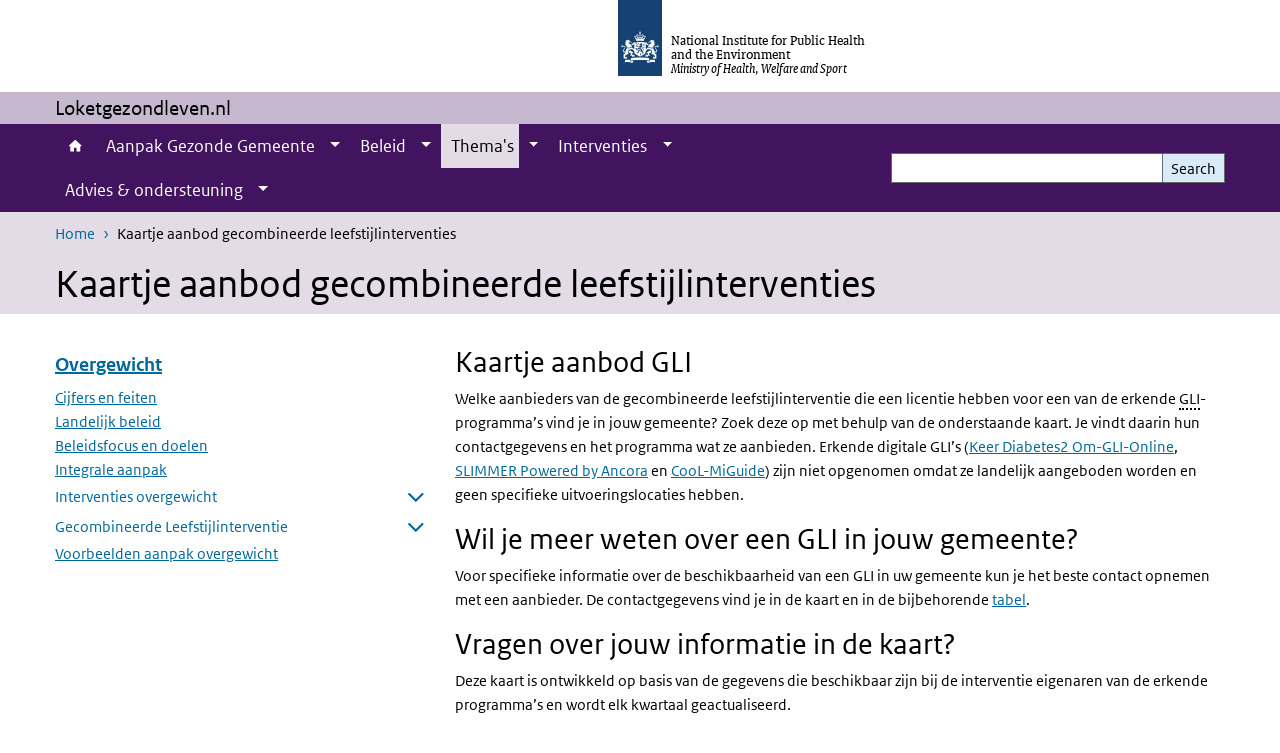

--- FILE ---
content_type: text/html; charset=UTF-8
request_url: https://www.loketgezondleven.nl/en/node/2481
body_size: 35382
content:
<!DOCTYPE html>
<html lang="en" dir="ltr">
  <head>
    <meta charset="utf-8" />
<link rel="apple-touch-icon" sizes="180x180" href="/themes/custom/sdv_theme/favicon_180x180.png" />
<meta name="twitter:card" content="summary" />
<meta name="twitter:site" content="@RIVM" />
<meta name="twitter:title" content="Kaartje aanbod gecombineerde leefstijlinterventies" />
<meta name="msapplication-tileimage" content="/themes/custom/sdv_theme/favicon.png" />
<meta name="MobileOptimized" content="width" />
<meta name="HandheldFriendly" content="true" />
<meta name="viewport" content="width=device-width, initial-scale=1.0" />
<meta http-equiv="x-ua-compatible" content="ie=edge" />
<link rel="icon" href="/themes/custom/sdv_theme/favicon.ico" type="image/vnd.microsoft.icon" />
<link rel="alternate" hreflang="nl" href="https://www.loketgezondleven.nl/gezondheidsthema/overgewicht/gecombineerde-leefstijlinterventie/kaartje-aanbod-GLI" />
<link rel="canonical" href="https://www.loketgezondleven.nl/gezondheidsthema/overgewicht/gecombineerde-leefstijlinterventie/kaartje-aanbod-GLI" />
<link rel="shortlink" href="https://www.loketgezondleven.nl/node/2481" />

    <title>Kaartje aanbod gecombineerde leefstijlinterventies | Drupal</title>
    <link rel="stylesheet" media="all" href="/sites/default/files/css/css_Ah3Erfj033-yrUdbgHWaXzVcl0XFKuxuE4AePkWa5OY.css?delta=0&amp;language=en&amp;theme=sdv_theme&amp;include=eJxFi1sKwzAMBC9k7CMFGYtYiRILrZy2t--Dlv4MzCxbxwiEky0u244-BQjZtNh0U058D5VzL82nkeavJiOn9fXq-C3_kudps6qgc0to13KQcZMYXt62ChIeCD5KJXC6hG8oH-ZjtKn8BF0WOws" />
<link rel="stylesheet" media="all" href="/sites/default/files/css/css_lpeZais92pgayVVwUDag6RJ68by1rAx5b2mZvB0NySU.css?delta=1&amp;language=en&amp;theme=sdv_theme&amp;include=eJxFi1sKwzAMBC9k7CMFGYtYiRILrZy2t--Dlv4MzCxbxwiEky0u244-BQjZtNh0U058D5VzL82nkeavJiOn9fXq-C3_kudps6qgc0to13KQcZMYXt62ChIeCD5KJXC6hG8oH-ZjtKn8BF0WOws" />
<link rel="stylesheet" media="print" href="/sites/default/files/css/css_CbOvfN2wR5yy2LxeNsgNIBrTfS77LZizaSCwl_XKJU4.css?delta=2&amp;language=en&amp;theme=sdv_theme&amp;include=eJxFi1sKwzAMBC9k7CMFGYtYiRILrZy2t--Dlv4MzCxbxwiEky0u244-BQjZtNh0U058D5VzL82nkeavJiOn9fXq-C3_kudps6qgc0to13KQcZMYXt62ChIeCD5KJXC6hG8oH-ZjtKn8BF0WOws" />

    <script src="/themes/custom/bootstrap_rijkshuisstijl/js/jquery.min.js?v=3.7.1"></script>

  </head>
  <body>
  <a id="back-to-top-focus" tabindex="-1"></a>
  <nav id="skipnav" class="skipnav list-group">
    <a href="#main-title" class="sr-only sr-only-focusable list-group-item-info">Skip to main content</a>
    <a href="#navbar-main" class="sr-only sr-only-focusable list-group-item-info">Skip to main navigation</a>
  </nav>
    <script type="text/javascript">
// <![CDATA[
(function(window, document, dataLayerName, id) {
window[dataLayerName]=window[dataLayerName]||[],window[dataLayerName].push({start:(new Date).getTime(),event:"stg.start"});var scripts=document.getElementsByTagName('script')[0],tags=document.createElement('script');
function stgCreateCookie(a,b,c){var d="";if(c){var e=new Date;e.setTime(e.getTime()+24*c*60*60*1e3),d="; expires="+e.toUTCString();f=""}document.cookie=a+"="+b+d+f+"; path=/"}
var isStgDebug=(window.location.href.match("stg_debug")||document.cookie.match("stg_debug"))&&!window.location.href.match("stg_disable_debug");stgCreateCookie("stg_debug",isStgDebug?1:"",isStgDebug?14:-1);
var qP=[];dataLayerName!=="dataLayer"&&qP.push("data_layer_name="+dataLayerName);isStgDebug&&qP.push("stg_debug");var qPString=qP.length>0?("?"+qP.join("&")):"";
tags.async=!0,tags.src="https://statistiek.rijksoverheid.nl/containers/"+id+".js"+qPString,scripts.parentNode.insertBefore(tags,scripts);
!function(a,n,i){a[n]=a[n]||{};for(var c=0;c<i.length;c++)!function(i){a[n][i]=a[n][i]||{},a[n][i].api=a[n][i].api||function(){var a=[].slice.call(arguments,0);"string"==typeof a[0]&&window[dataLayerName].push({event:n+"."+i+":"+a[0],parameters:[].slice.call(arguments,1)})}}(i[c])}(window,"ppms",["tm","cm"])
})(window, document, 'dataLayer', 'ecda4ae8-1b84-4c79-80c0-992372434c07');
// ]]>
</script><noscript><iframe src="https://statistiek.rijksoverheid.nl/containers/ecda4ae8-1b84-4c79-80c0-992372434c07/noscript.html" title="Piwik PRO embed snippet" height="0" width="0" style="display:none;visibility:hidden" aria-hidden="true"></iframe></noscript>
      <div class="dialog-off-canvas-main-canvas" data-off-canvas-main-canvas>
    

<div class="layout-container">

  
          

<header id="header" class="header   ">
  <div class="logo">
          <a href="/en">        <img src="/themes/custom/sdv_theme/logo.svg" width="44" height="77" alt="Rijksoverheid logo | to homepage of Drupal" class="logo-image" />
      </a>        <span class="wordmark">
      <span class="sender ">National Institute for Public Health and the Environment</span>
      <span class="secondary-sender ">Ministry of Health, Welfare and Sport</span>
    </span>
  </div>
  </header>
  
  <div class="navbar-topnav">
    <div class="container">
      <div class="topnavwrapper">
        
        
      </div>
    </div>
  </div>

                    <div class="navbar-titlebar">
          <div class="container">
            Loketgezondleven.nl 
          </div>
        </div>
      
      <div class="parentnav">
        <div class="navspan">
          <nav class="navbar-nav navbar-expand-lg navbar-full navbar-branded navbar-border affix-top" id="navbar-main">
            <div class="container">

              <div class="buttons">
                <button class="navbar-toggler icon-menu" id="menuButton" type="button" data-toggle="collapse" data-target="#navbarResponsive" aria-controls="navbarResponsive" aria-expanded="false">Menu
                </button>

                                <div class="collapse d-lg-flex clearfix" id="navbarResponsive">
                                

                          <ul class="navbar-nav use-dropdown">
        
                    <li class="nav-item">
                                                <a href="/en/loket-gezond-leven" class="icon-home nav-item nav-link" data-drupal-visually-hidden-label="1" data-drupal-link-system-path="node/1">Home</a>
            </li>
                <li class="nav-item expanded dropdown">
                      
        <a href="https://www.loketgezondleven.nl/aanpak-gezonde-gemeente" class="nav-link dropdown--toggle">Aanpak Gezonde Gemeente</a>

                              <button class="btn dropdown-toggle dropdown-toggle-split showsubnav-button" data-target="#" data-toggle="dropdown" aria-haspopup="true" aria-expanded="false" aria-label="Show submenu">
            <span class="d-none">Aanpak Gezonde Gemeente</span>
          </button>
                                      <ul class="dropdown-menu">
                      <li>
          <a href="/en/node/11761" class="dropdown-item">Werk planmatig</a>
        </li>
                      <li>
          <a href="/en/node/11701" class="dropdown-item">Zet in op 4 pijlers</a>
        </li>
                      <li>
          <a href="/en/node/11691" class="dropdown-item">Werk samen</a>
        </li>
                      <li>
          <a href="/en/node/11791" class="dropdown-item">Betrek inwoners</a>
        </li>
                      <li>
          <a href="/en/node/11681" class="dropdown-item">Instrumenten</a>
        </li>
          </ul>
  
                              </li>
                <li class="nav-item expanded dropdown">
                      
        <a href="https://www.loketgezondleven.nl/beleid" class="nav-link dropdown--toggle">Beleid</a>

                              <button class="btn dropdown-toggle dropdown-toggle-split showsubnav-button" data-target="#" data-toggle="dropdown" aria-haspopup="true" aria-expanded="false" aria-label="Show submenu">
            <span class="d-none">Beleid</span>
          </button>
                                      <ul class="dropdown-menu">
                      <li>
          <a href="https://www.loketgezondleven.nl/aanpak-gezonde-gemeente/landelijk-beleid-en-programmas/gala-spuk" class="dropdown-item">GALA, Sportakkoord II en brede SPUK</a>
        </li>
                      <li>
          <a href="/en/node/10061" class="dropdown-item">Wat is preventie?</a>
        </li>
                      <li>
          <a href="/en/node/10031" class="dropdown-item">Wettelijke kaders</a>
        </li>
          </ul>
  
                              </li>
                <li class="nav-item expanded dropdown active">
                      
        <a href="https://www.loketgezondleven.nl/gezondheidsthema" class="nav-link dropdown--toggle">Thema&#039;s</a>

                              <button class="btn dropdown-toggle dropdown-toggle-split showsubnav-button" data-target="#" data-toggle="dropdown" aria-haspopup="true" aria-expanded="false" aria-label="Show submenu">
            <span class="d-none">Thema&#039;s</span>
          </button>
                                      <ul class="dropdown-menu">
                      <li>
          <a href="/en/node/10131" class="dropdown-item">Alcohol</a>
        </li>
                      <li>
          <a href="/en/node/10121" class="dropdown-item">Armoede, schulden en gezondheid</a>
        </li>
                      <li>
          <a href="/en/node/10151" class="dropdown-item">Drugs</a>
        </li>
                      <li>
          <a href="/en/node/10111" class="dropdown-item">Gezond en vitaal ouder worden</a>
        </li>
                      <li>
          <a href="/en/node/10271" class="dropdown-item">Gezond gedrag</a>
        </li>
                      <li>
          <a href="/en/node/10101" class="dropdown-item">Gezonde jeugd</a>
        </li>
                      <li>
          <a href="/en/node/11371" class="dropdown-item">Gezonde leefomgeving</a>
        </li>
                      <li>
          <a href="/en/node/10821" class="dropdown-item">Gezondheidsverschillen</a>
        </li>
                      <li>
          <a href="/en/node/10971" class="dropdown-item">Mentale gezondheid</a>
        </li>
                      <li class="active">
          <a href="/en/node/12141" class="dropdown-item">Overgewicht</a>
        </li>
                      <li>
          <a href="/en/node/10251" class="dropdown-item">Roken</a>
        </li>
                      <li>
          <a href="/en/node/10291" class="dropdown-item">Seksuele gezondheid</a>
        </li>
                      <li>
          <a href="/en/node/10241" class="dropdown-item">Sport en bewegen</a>
        </li>
                      <li>
          <a href="/en/node/11481" class="dropdown-item">Valpreventie</a>
        </li>
          </ul>
  
                              </li>
                <li class="nav-item expanded dropdown">
                      
        <a href="https://www.loketgezondleven.nl/leefstijlinterventies" class="nav-link dropdown--toggle">Interventies</a>

                              <button class="btn dropdown-toggle dropdown-toggle-split showsubnav-button" data-target="#" data-toggle="dropdown" aria-haspopup="true" aria-expanded="false" aria-label="Show submenu">
            <span class="d-none">Interventies</span>
          </button>
                                      <ul class="dropdown-menu">
                      <li>
          <a href="/en/node/4261" class="dropdown-item">Interventies zoeken</a>
        </li>
                      <li>
          <a href="/en/node/1921" class="dropdown-item">Erkende interventies</a>
        </li>
                      <li>
          <a href="/en/node/2581" class="dropdown-item">Werkzame elementen</a>
        </li>
          </ul>
  
                              </li>
                <li class="nav-item expanded dropdown">
                      
        <a href="https://www.loketgezondleven.nl/advies-ondersteuning" class="nav-link dropdown--toggle">Advies &amp; ondersteuning</a>

                              <button class="btn dropdown-toggle dropdown-toggle-split showsubnav-button" data-target="#" data-toggle="dropdown" aria-haspopup="true" aria-expanded="false" aria-label="Show submenu">
            <span class="d-none">Advies &amp; ondersteuning</span>
          </button>
                                      <ul class="dropdown-menu">
                      <li>
          <a href="/en/node/10371" class="dropdown-item">Bijeenkomsten en workshops</a>
        </li>
                      <li>
          <a href="/en/node/8971" class="dropdown-item">Advies en ondersteuning interventie-eigenaren</a>
        </li>
                      <li>
          <a href="/en/node/9471" class="dropdown-item">Contact</a>
        </li>
          </ul>
  
                              </li>
        </ul>
  



  

  

                  
                </div>
                
                                <button class="navbar-toggler navbar-toggler-right auto-sm icon-zoek collapsed" id="searchButton" type="button" data-toggle="collapse" data-target="#searchformResponsive" aria-controls="searchformResponsive" aria-expanded="false"><span class="sr-only">Search form</span>
                </button>
                
                <div class="collapse d-lg-flex clearfix" id="searchformResponsive">
                                      <div class="nav-search">
            <form action="/en/search" method="get" id="views-exposed-form-zoekresultaten-page-search-dummy" accept-charset="UTF-8" novalidate>
  <div class="form-inline">
  
<div class="js-form-item js-form-type-search form-type-search js-form-item-search form-item-search">
      <label for="edit-search">Search</label>
        <div class="search-wrapper">
  <input data-drupal-selector="edit-search" type="search" id="edit-search" name="search" value="" size="30" maxlength="128" class="form-search form-control">
</div>

        </div>
<div data-drupal-selector="edit-actions" class="form-actions js-form-wrapper form-group" id="edit-actions">
<button data-drupal-selector="edit-submit-zoekresultaten" type="submit" id="edit-submit-zoekresultaten" class="button js-form-submit form-submit btn btn-primary">Search</button>
</div>

</div>

</form>

  
  </div>

                                  </div>

              </div>

            </div>
          </nav>
        </div>

    
                <nav  class="navbar-nav navbar-branded-light affix-top">
        <div class="container">
                                  <ul class="breadcrumb ">
      <li class="breadcrumb-item">
              <a href="/en">Home</a>
          </li>
      <li class="breadcrumb-item">
              Kaartje aanbod gecombineerde leefstijlinterventies
          </li>
  </ul>

  
  
        
                   <a id="main-title" tabindex="-1"></a>                                              <h1>Kaartje aanbod gecombineerde leefstijlinterventies</h1>
                  
        
        </div>
      </nav>
      
      
        <div data-drupal-messages-fallback class="hidden"></div>

  

  

  <main role="main">

  <div class="layout-local">
          
  
  </div>

  <div class="layout-content" id="top">
          <div class="views-element-container" id="block-views-block-back-to-top-block-link">
  
    
      <div><div class="view view-back-to-top view-id-back_to_top view-display-id-block_link js-view-dom-id-e555ca507a15d5c36deed5d41e9f0c6ad3a228aa7576d5ab37b6ff94c6f9b25d">
  
    
      
  
    
  <div class="view-more">
    </div>

    </div>
</div>

  </div>
      


  
  
  

<article lang="nl" class="sdv-landingspagina full">

      
  
  <div class="container">

    <div class="row justify-content-end sdv-onderwerp-tabmenu">
      <div class="col-lg-8">
        
<div id="block-tabblock">
  
    
      
  </div>

      </div>
    </div>

    <div class="row">

      <div class="col-lg-12">

        <div class="row">
                    <div class="col-12">
            <button class="btn btn-primary icon-angle-down d-lg-none onderwerpmenubutton" id="onderwerpmenu-toggler" aria-controls="desktop-sidebar" aria-expanded="false">Pages in this topic</button>
          </div>
                              <aside class="col-lg-4 desktop-sidebar" id="desktop-sidebar" role="complementary">
            

<nav id="skipnav-onderwerp" class="skipnav full-width list-group skipnav-onderwerp">
  <a href="#main-content" class="sr-only sr-only-focusable list-group-item-info">Skip menu  </a>
</nav>
<nav  class="onderwerpmenu">
  <div class="onderwerpmenu-titlebox">
    <h2>
      <span class="onderwerpmenu-titlebox__title"></span>
    </h2>
  </div>
  <ul class="list-group simple menu">
      <li  class="list-group-item">
  <a href="/gezondheidsthema/overgewicht/werk-planmatig-aan-terugdringen-van-overgewicht/cijfers-en-feiten-overgewicht" class="navigation-link">Cijfers en feiten</a>

</li>

  <li  class="list-group-item">
  <a href="/gezondheidsthema/overgewicht/landelijke-kaders-overgewicht" class="navigation-link">Landelijk beleid</a>

</li>

  <li  class="list-group-item">
  <a href="/gezondheidsthema/overgewicht/werk-planmatig-aan-terugdringen-van-overgewicht/doelstellingen-voor-preventie-van-overgewicht" class="navigation-link">Beleidsfocus en doelen</a>

</li>

  <li  class="list-group-item">
  <a href="/gezondheidsthema/overgewicht/zet-in-op-vier-pijlers" class="navigation-link">Integrale aanpak</a>

</li>

  <li  class="list-group-item">
  <a href="/gezondheidsthema/overgewicht/interventies-overgewicht" class="navigation-link">Interventies overgewicht</a>
<ul class="list-group simple menu submenu">
  <li  class="list-group-item">
    <a href="/en/node/10921" class="navigation-link">Voel je goed!</a>

</li>

</ul>

</li>

  <li  class="bg-brand-light list-group-item">
  <a href="/en/node/2471" class="navigation-link">Gecombineerde Leefstijlinterventie</a>
<ul class="list-group simple menu submenu">
  <li  class="bg-brand-light list-group-item">
    <a href="/gezondheidsthema/overgewicht/gecombineerde-leefstijlinterventie/kaartje-aanbod-GLI" class="navigation-link">Kaartje aanbod gecombineerde leefstijlinterventies</a>
<ul class="list-group simple menu subsubmenu">
  <li  class="list-group-item">
    <a href="/gezondheidsthema/overgewicht/gecombineerde-leefstijlinterventie/erkende-gli-basisverzekering/tabel-gli-aanbieders" class="navigation-link">Tabel aanbieders gecombineerde leefstijlinterventie</a>

</li>

</ul>

</li>

  <li  class="list-group-item">
    <a href="/gezondheidsthema/overgewicht/gecombineerde-leefstijlinterventie/veelgestelde-vragen-gecombineerde-leefstijlinterventie" class="navigation-link">Veelgestelde vragen gecombineerde leefstijlinterventie</a>

</li>

</ul>

</li>

  <li  class="list-group-item">
  <a href="/gezondheidsthema/overgewicht/voorbeelden" class="navigation-link">Voorbeelden aanpak overgewicht</a>

</li>


  </ul>
</nav>

          </aside>
          
          <div class="col-lg-8">
            <a id="main-content" tabindex="-1"></a>
            
            

            
                          



  
  


  <div class="par content-block-wrapper">


<div class="container container-spacer-sm content nobg clearfix" data-color="">
    
                  <h2 class="content-block-title icons-txt par-title ">Kaartje aanbod GLI</h2>
          
                <p>Welke aanbieders van de gecombineerde leefstijlinterventie die een licentie hebben voor een van de erkende&nbsp;<span class="position-relative custom-tooltip abbreviation"><span class="custom-tooltip-trigger">GLI</span><span class="tooltip-container d-none d-md-block hide-tooltip"> Gecombineerde Leefstijlinterventie
</span><span class="tooltip-arrow d-none d-md-block hide-tooltip"></span><span class="invisible-tooltip-container hide-tooltip"></span></span><span class="abbr-tip"> (Gecombineerde Leefstijlinterventie
)</span>-programma’s vind je in jouw gemeente? Zoek deze op met behulp van de onderstaande kaart. Je vindt daarin hun contactgegevens en het programma wat ze aanbieden. Erkende digitale GLI’s (<a href="https://www.loketgezondleven.nl/interventies-zoeken-overzicht?atabase=eyJzZWFyY2giOiJLZWVyIERpYWJldGVzMiBvbSIsIml0ZW0iOiI5Y2QzYWMzNS04NDc2LTRjNDctYWViNS0xYWM0MmZmMDVmZjcifQ==">Keer Diabetes2 Om-GLI-Online</a>, <a href="https://www.loketgezondleven.nl/interventies-zoeken-overzicht?atabase=eyJzZWFyY2hfcXVlcnkiOiJTTElNTUVSIiwiaXRlbV9pZCI6IjljZDNkYzZhLWUwNWQtNDc5Ny05ZGU2LTBiZWFhNGE5NGMzNCJ9">SLIMMER Powered by Ancora</a> en <a href="https://www.loketgezondleven.nl/interventies-zoeken-overzicht?atabase=eyJzZWFyY2hfcXVlcnkiOiJNaUd1aWRlIiwiaXRlbV9pZCI6IjljZDNkNmZlLWYzMGQtNDM5ZS1hODNiLWE2YjJlM2JmYmUxYSJ9">CooL-MiGuide</a>) zijn niet opgenomen omdat ze landelijk aangeboden worden en geen specifieke uitvoeringslocaties hebben.</p><h2>Wil je meer weten over een GLI in jouw gemeente?</h2><p>Voor specifieke informatie over de beschikbaarheid van een GLI in uw gemeente kun je het beste contact opnemen met een aanbieder. De contactgegevens vind je in de kaart en in de bijbehorende <a href="/node/9781">tabel</a>.&nbsp;</p><h2>Vragen over jouw informatie in de kaart?</h2><p>Deze kaart is ontwikkeld op basis van de gegevens die beschikbaar zijn bij de interventie eigenaren van de erkende programma’s en wordt elk kwartaal geactualiseerd.</p><p>Bekijk onze <a href="/node/10441">veelgestelde vragen</a> pagina. Mogelijk vind je daar het antwoord op uw vraag. Neem contact op met <a href="mailto:gezondleven@rivm.nl">gezondleven@rivm.nl</a> als dat niet het geval is.<br>Elk kwartaal is er een nieuwe update van de kaart en tabel. Peildatum is december 2025.</p><h2>Disclaimer</h2><p><em><span>Aan het kaartje kunnen geen rechten worden ontleend. &nbsp;Uitvoerders die een licentie hebben aangeschaft na de peildatum van deze kaart worden pas bij een volgende update zichtbaar. Ook uitvoerders met een licentie die geen nieuwe groepen meer starten worden, indien gewenst, niet gepubliceerd op deze kaart.</span></em></p>


          
      </div>
</div>
<div class="paragraph paragraph--type--par-map paragraph--view-mode--default">
  
            <div class="field field--name-field-map field--type-entity-reference field--label-hidden field__item"><h2>
            <div class="field field--name-name field--type-string field--label-hidden field__item">Aanbod gecombineerde leefstijlinterventies</div>
      </h2>

  <p></p>


<div class="gis_ia_base" id="gis_ia_base_11">
  <div class="gis_ia_filters" id="gis_ia_filters_11"></div>
  <div class="gis_ia_map_holder">
    <div id="gis_ia_map_11" class="ia_map" parms="dataversie=0,fl=0,b=01000,l=1101100,o=000,p=1,pz=5,z=1,e=1,f=1,l1=1,sb=0,c=0,ts=0,i=2000,m=,w1=0,w2=1,tl=0,fs=[base64],pw=14,tmp=0,ld=[base64]|" dwnld="/data/www/html/loketgezondleven.nl/web/modules/custom/sdv_mapeditor"></div>
  </div>
</div>
</div>
      
</div>




  
  


  <div class="par content-block-wrapper">


<div class="container container-spacer-sm content nobg clearfix" data-color="">
    
                            
                <p><span>Bron:&nbsp;</span><a href="https://www.loketgezondleven.nl/interventies-zoeken-overzicht?atabase=eyJzZWFyY2giOiJDb29MIiwiaXRlbSI6IjljY2RkMTU2LTM5YTgtNDFkNC05ZmM0LTQzYTFiMDljNmIwYSJ9"><span> </span></a><a href="https://www.loketgezondleven.nl/interventies-zoeken#/InterventionDetails/1800053"><span>CooL</span></a><span>; </span><a href="https://www.loketgezondleven.nl/interventies-zoeken-overzicht?atabase=eyJzZWFyY2giOiJTTElNTUVSIiwiaXRlbSI6IjljY2RjMzllLTE0MjgtNDAxMi04YTJjLTY1NGYyZDc4YTdhZiJ9"><span>SLIMMER</span></a><span>; </span><a href="https://www.loketgezondleven.nl/interventies-zoeken-overzicht?atabase=eyJzZWFyY2giOiJkZSBiZXdlZWdrdXVyIiwiaXRlbSI6IjljY2RjYTIxLWU2NzEtNDA3ZS1hM2UyLTFjM2Q4MWZiNzcyZSJ9"><span>BeweegKuurGLI</span></a><span>; </span><a href="https://www.loketgezondleven.nl/interventies-zoeken-overzicht?atabase=eyJzZWFyY2giOiJTYW1lbiBzcG9ydGllZiBpbiBiZXdlZ2luZyIsIml0ZW0iOiI5Y2RkNWExMS1kYmZjLTQyYmYtOWQzZi1jNDY3ZWQ0NjI0Y2EifQ=="><span>Samen Sportief in Beweging</span></a><span>;&nbsp;</span><a href="https://www.loketgezondleven.nl/interventies-zoeken-overzicht?atabase=eyJzZWFyY2giOiJYLUZpdHR0IEdMSSIsIml0ZW0iOiI5Y2QzYTc5Yy02ODFhLTRjZDUtOTk2Mi1hMTM4NWExZjdhMmQifQ==">X-Fittt GLI</a>; <a href="https://www.loketgezondleven.nl/interventies-zoeken-overzicht?atabase=eyJzZWFyY2giOiJLZWVyIERpYWJldGVzMiBPbSIsIml0ZW0iOiI5Y2NkY2NkMC04MWJjLTRkNjUtOGUxZi03Y2VlNzgwY2MzNTYifQ==" target="_blank">Keer Diabetes2 Om</a><span>&nbsp;(versie december 2025)</span></p><p>&nbsp;</p>


          
      </div>
</div>

            
                          <div class="comments">
                
              </div>
            
            
          </div>

        </div>
      </div>
          </div>
  </div>
</article>



  <div id="block-deeldezepagina" class="sharing-wrapper">
  <div class="container container-spacer-sm">
          <div class="row">
      <div class="col-sm-12">
        <h2>Share this page</h2>
      </div>
    </div>
          <hr>
          <div class="row">
  <div class="col-sm-12">
    <ul class="common">
            <li>
        <a href="https://www.facebook.com/sharer.php?u=https%3A//www.loketgezondleven.nl/en/node/2481" class="icon icon-facebook facebook" title="Share this page by Facebook"><span>Facebook</span></a>
      </li>
                  <li>
        <a href="https://x.com/intent/post?url=https%3A//www.loketgezondleven.nl/en/node/2481" class="icon icon-x-twitter twitter" title="Share this page by X"><span>X</span></a>
      </li>
                  <li>
        <a href="https://www.linkedin.com/sharing/share-offsite/?url=https%3A//www.loketgezondleven.nl/en/node/2481&amp;mini=true" class="icon icon-linked-in linkedin" title="Share this page by LinkedIn"><span>LinkedIn</span></a>
      </li>
                  <li>
        <a href="https://wa.me/send?text=https%3A//www.loketgezondleven.nl/en/node/2481" data-action="share/whatsapp/share" class="icon icon-whatsapp whatsapp" target="_blank" title="Share this page by WhatsApp"><span>WhatsApp</span></a>
      </li>
                  <li>
        <a href="mailto:?body=https%3A//www.loketgezondleven.nl/en/node/2481" class="icon icon-email email" title="Share this page by Email"><span>Email</span></a>
      </li>
          </ul>
  </div>
</div>

      </div>
</div>

  
  </div>

</main>

      <footer class="footer bg-brand">
  <div class="container">
    <div class="row">
      
                    <div class="col-sm-3">
<div aria-labelledby="block-voet-menu" id="block-voet" class="block block-menu navigation menu--footer">
      
  <h2 id="block-voet-menu">About us</h2>
  

        
              <ul class="navbar-nav">
                    <li class="nav-item">
                                        <a href="/over-ons/programmas"  class="nav-link">Afdeling Gezond Leven</a>
              </li>
                <li class="nav-item">
                                        <a href="/en/node/11831"  class="nav-link">Partners</a>
              </li>
                <li class="nav-item">
                                        <a href="/en/node/1741"  class="nav-link">Nieuwsbrief</a>
              </li>
                <li class="nav-item">
                                        <a href="/en/node/11991"  class="nav-link">Panel Gezonde Gemeente</a>
              </li>
                <li class="nav-item">
                                        <a href="/en/node/1761"  class="nav-link">Vacatures en stages</a>
              </li>
        </ul>
  


  </div>
</div>
<div class="col-sm-3">
<div aria-labelledby="block-footer2-menu" id="block-footer2" class="block block-menu navigation menu--footer-2">
      
  <h2 id="block-footer2-menu">Contact</h2>
  

        
              <ul class="navbar-nav">
                    <li class="nav-item">
                                        <a href="/en/node/9471"  class="nav-link">Contact</a>
              </li>
                <li class="nav-item">
                                        <a href="https://www.linkedin.com/company/28647194/admin/"  class="nav-link">Volg ons op LinkedIn​​</a>
              </li>
        </ul>
  


  </div>
</div>
<div class="col-sm-3">
<div aria-labelledby="block-footer3-menu" id="block-footer3" class="block block-menu navigation menu--footer-3">
      
  <h2 id="block-footer3-menu">Related websites</h2>
  

        
              <ul class="navbar-nav">
                    <li class="nav-item">
                                        <a href="https://www.gezondeschool.nl"  class="nav-link">Gezondeschool.nl</a>
              </li>
                <li class="nav-item">
                                        <a href="https://www.gezondekinderopvang.nl"  class="nav-link">Gezondekinderopvang.nl</a>
              </li>
                <li class="nav-item">
                                        <a href="https://www.rivm.nl"  class="nav-link">RIVM.nl</a>
              </li>
                <li class="nav-item">
                                        <a href="https://www.vzinfo.nl"  class="nav-link">VZinfo.nl</a>
              </li>
        </ul>
  


  </div>
</div>
<div class="col-sm-3">
<div aria-labelledby="block-footer4-menu" id="block-footer4" class="block block-menu navigation menu--footer-4">
      
  <h2 id="block-footer4-menu">About this site</h2>
  

        
              <ul class="navbar-nav">
                    <li class="nav-item">
                                        <a href="/en/node/10511"  class="nav-link">Copyright</a>
              </li>
                <li class="nav-item">
                                        <a href="/en/node/499"  class="nav-link">Cookies</a>
              </li>
                <li class="nav-item">
                                        <a href="/en/node/9871"  class="nav-link">Privacy</a>
              </li>
                <li class="nav-item">
                                        <a href="/en/node/10491"  class="nav-link">Toegankelijkheid</a>
              </li>
                <li class="nav-item">
                                        <a href="/en/node/502"  class="nav-link">Archief</a>
              </li>
                <li class="nav-item">
                                        <a href="https://www.loketgezondleven.nl/en/topics/centre-for-healthy-living"  class="nav-link">English</a>
              </li>
        </ul>
  


  </div>
</div>

  
          </div>
  </div>
</footer>
  
    </div>   
</div>
  </div>

    
    <script type="application/json" data-drupal-selector="drupal-settings-json">{"path":{"baseUrl":"\/","pathPrefix":"en\/","currentPath":"node\/2481","currentPathIsAdmin":false,"isFront":false,"currentLanguage":"en"},"pluralDelimiter":"\u0003","suppressDeprecationErrors":true,"ajaxPageState":{"libraries":"[base64]","theme":"sdv_theme","theme_token":null},"ajaxTrustedUrl":{"\/en\/search":true},"sdv_ckeditor":{"headings":[{"model":"htmlDivBgBrandLightest","view":{"name":"div","classes":"bg-brand-lightest blockPadding"},"priority":"normal"},{"model":"spanCTA","view":{"name":"span","classes":"cta-button"},"priority":"low"},{"model":"spanCTAAlternative","view":{"name":"span","classes":"cta-button cta-button-alt"},"priority":"high"},{"model":"spanCTAAlternative2","view":{"name":"span","classes":"cta-button cta-button-alt-2"},"priority":"high"},{"model":"htmlPre","view":{"name":"pre","classes":""},"priority":"normal"},{"model":"spanAlignCenter","view":{"name":"span","classes":"text-align-center w100"},"priority":"normal"},{"model":"spanAlignRight","view":{"name":"span","classes":"text-align-right w100"},"priority":"normal"}]},"mopinion":{"id":"dcxRY5ImoFU8eHGkc8zeA7gvfo6cQePKsxeA9ppu"},"splunkRum":{"enabled":true,"realm":"eu0","accessToken":"yzJiuhjZ3aU0pZza0xq-aA","applicationName":"rivmweb","deploymentEnvironment":"rivmweb-acc"},"data":{"extlink":{"extTarget":false,"extTargetAppendNewWindowLabel":"(opens in a new window)","extTargetNoOverride":false,"extNofollow":false,"extTitleNoOverride":false,"extNoreferrer":false,"extFollowNoOverride":false,"extClass":"ext","extLabel":"(link is external)","extImgClass":false,"extSubdomains":false,"extExclude":"(test\\.sdv\\.rivm\\.nl)|(sdv\\.docker\\.localhost)|(rivmweb\\.lndo\\.site)","extInclude":"mailing\\?cid=[0-9]+\\\u0026mid=[0-9]+","extCssExclude":"","extCssInclude":"","extCssExplicit":"","extAlert":false,"extAlertText":"This link will take you to an external web site. We are not responsible for their content.","extHideIcons":false,"mailtoClass":"0","telClass":"tel","mailtoLabel":"(link sends email)","telLabel":"(link is a phone number)","extUseFontAwesome":true,"extIconPlacement":"append","extPreventOrphan":false,"extFaLinkClasses":"ext","extFaMailtoClasses":"fa fa-envelope-o","extAdditionalLinkClasses":"","extAdditionalMailtoClasses":"","extAdditionalTelClasses":"","extFaTelClasses":"fa fa-phone","whitelistedDomains":[],"extExcludeNoreferrer":""}},"navbar":{"title":"Overgewicht","link":"\/en\/node\/12141"},"user":{"uid":0,"permissionsHash":"2243cf8728aab09b3f35078667e96b0e660b85cda5e0a9b9d478ff2e71edd4bf"}}</script>
<script src="/sites/default/files/js/js_cANg01_E4TOMkBisSj9HcwNq9dMkCOtPqllvwFPTI48.js?scope=footer&amp;delta=0&amp;language=en&amp;theme=sdv_theme&amp;include=eJw1idkNwyAMQBdC9UgIAkodDLZ8VB2_F_17R2V2cy2SFa9h90Azx4vgJK6FUn864RrQNKTQbWuy9sgV64He8xHmPGHrd80ivaGzwsdOtF9lwYW84A_JhGKNrDFh47v7C1eGO4M"></script>
<script src="https://cdn.signalfx.com/o11y-gdi-rum/latest/splunk-otel-web.js "></script>
<script src="/sites/default/files/js/js_-goPc4wQGXuD7NQGmGxxQGKeTqT7cA2jAEsLfYqW06w.js?scope=footer&amp;delta=2&amp;language=en&amp;theme=sdv_theme&amp;include=eJw1idkNwyAMQBdC9UgIAkodDLZ8VB2_F_17R2V2cy2SFa9h90Azx4vgJK6FUn864RrQNKTQbWuy9sgV64He8xHmPGHrd80ivaGzwsdOtF9lwYW84A_JhGKNrDFh47v7C1eGO4M"></script>

  </body>
</html>


--- FILE ---
content_type: text/css
request_url: https://www.loketgezondleven.nl/sites/default/files/css/css_Ah3Erfj033-yrUdbgHWaXzVcl0XFKuxuE4AePkWa5OY.css?delta=0&language=en&theme=sdv_theme&include=eJxFi1sKwzAMBC9k7CMFGYtYiRILrZy2t--Dlv4MzCxbxwiEky0u244-BQjZtNh0U058D5VzL82nkeavJiOn9fXq-C3_kudps6qgc0to13KQcZMYXt62ChIeCD5KJXC6hG8oH-ZjtKn8BF0WOws
body_size: 43531
content:
/* @license GPL-2.0-or-later https://www.drupal.org/licensing/faq */
.ol-box{box-sizing:border-box;border-radius:2px;border:2px solid #00f}.ol-mouse-position{top:8px;right:8px;position:absolute}.ol-scale-line{background:rgba(0,60,136,.3);border-radius:4px;bottom:8px;left:8px;padding:2px;position:absolute}.ol-scale-line-inner{border:1px solid #eee;border-top:none;color:#eee;font-size:10px;text-align:center;margin:1px;will-change:contents,width}.ol-overlay-container{will-change:left,right,top,bottom}.ol-unsupported{display:none}.ol-unselectable,.ol-viewport{-webkit-touch-callout:none;-webkit-user-select:none;-moz-user-select:none;-ms-user-select:none;user-select:none;-webkit-tap-highlight-color:transparent}.ol-selectable{-webkit-touch-callout:default;-webkit-user-select:auto;-moz-user-select:auto;-ms-user-select:auto;user-select:auto}.ol-grabbing{cursor:-webkit-grabbing;cursor:-moz-grabbing;cursor:grabbing}.ol-grab{cursor:move;cursor:-webkit-grab;cursor:-moz-grab;cursor:grab}.ol-control{position:absolute;background-color:rgba(255,255,255,.4);border-radius:4px;padding:2px}.ol-control:hover{background-color:rgba(255,255,255,.6)}.ol-zoom{top:.5em;left:.5em}.ol-rotate{top:.5em;right:.5em;transition:opacity .25s linear,visibility 0s linear}.ol-rotate.ol-hidden{opacity:0;visibility:hidden;transition:opacity .25s linear,visibility 0s linear .25s}.ol-zoom-extent{top:4.643em;left:.5em}.ol-full-screen{right:.5em;top:.5em}@media print{.ol-control{display:none}}.ol-control button{display:block;margin:1px;padding:0;color:#fff;font-size:1.14em;font-weight:700;text-decoration:none;text-align:center;height:1.375em;width:1.375em;line-height:.4em;background-color:rgba(0,60,136,.5);border:none;border-radius:2px}.ol-control button::-moz-focus-inner{border:none;padding:0}.ol-zoom-extent button{line-height:1.4em}.ol-compass{display:block;font-weight:400;font-size:1.2em;will-change:transform}.ol-touch .ol-control button{font-size:1.5em}.ol-touch .ol-zoom-extent{top:5.5em}.ol-control button:focus,.ol-control button:hover{text-decoration:none;background-color:rgba(0,60,136,.7)}.ol-zoom .ol-zoom-in{border-radius:2px 2px 0 0}.ol-zoom .ol-zoom-out{border-radius:0 0 2px 2px}.ol-attribution{text-align:right;bottom:.5em;right:.5em;max-width:calc(100% - 1.3em)}.ol-attribution ul{margin:0;padding:0 .5em;font-size:.7rem;line-height:1.375em;color:#000;text-shadow:0 0 2px #fff}.ol-attribution li{display:inline;list-style:none;line-height:inherit}.ol-attribution li:not(:last-child):after{content:" "}.ol-attribution img{max-height:2em;max-width:inherit;vertical-align:middle}.ol-attribution button,.ol-attribution ul{display:inline-block}.ol-attribution.ol-collapsed ul{display:none}.ol-attribution.ol-logo-only ul{display:block}.ol-attribution:not(.ol-collapsed){background:rgba(255,255,255,.8)}.ol-attribution.ol-uncollapsible{bottom:0;right:0;border-radius:4px 0 0;height:1.1em;line-height:1em}.ol-attribution.ol-logo-only{background:0 0;bottom:.4em;height:1.1em;line-height:1em}.ol-attribution.ol-uncollapsible img{margin-top:-.2em;max-height:1.6em}.ol-attribution.ol-logo-only button,.ol-attribution.ol-uncollapsible button{display:none}.ol-zoomslider{top:4.5em;left:.5em;height:200px}.ol-zoomslider button{position:relative;height:10px}.ol-touch .ol-zoomslider{top:5.5em}.ol-overviewmap{left:.5em;bottom:.5em}.ol-overviewmap.ol-uncollapsible{bottom:0;left:0;border-radius:0 4px 0 0}.ol-overviewmap .ol-overviewmap-map,.ol-overviewmap button{display:inline-block}.ol-overviewmap .ol-overviewmap-map{border:1px solid #7b98bc;height:150px;margin:2px;width:150px}.ol-overviewmap:not(.ol-collapsed) button{bottom:1px;left:2px;position:absolute}.ol-overviewmap.ol-collapsed .ol-overviewmap-map,.ol-overviewmap.ol-uncollapsible button{display:none}.ol-overviewmap:not(.ol-collapsed){background:rgba(255,255,255,.8)}.ol-overviewmap-box{border:2px dotted rgba(0,60,136,.7)}.ol-overviewmap .ol-overviewmap-box:hover{cursor:move}
.node--type-gis-ia-map header{display:none;}.node--type-gis-ia-map .card-content h2{display:none;}.ia_map{height:100%;}.ia_map:-webkit-full-screen{height:100%;width:100%;}.ia_map:-ms-fullscreen{height:100%;width:100%;}.ia_map:fullscreen{height:100%;width:100%;}.ol-control button{width:initial;}.gis_ia_base{display:block;position:relative;min-width:260px;}.gis_ia_filters{display:block;vertical-align:top;z-index:20;}.gis_ia_filters.gis_ia_as_slider{position:absolute;}.gis_ia_map_holder{display:block;vertical-align:top;background-color:white;}.gis_ia_filters .f2{padding:8px 12px 8px 8px;}.gis_ia_filters.as-overlay .f2{padding-left:8px;}.gis_ia_filters_close{text-align:right;margin-bottom:20px;height:30px;}.gis_ia_filters_toon{text-align:right;margin-top:20px;height:30px;}.gis_ia_no_filters{display:inline-block;height:33px;margin-bottom:8px;padding-top:12px;}.gis_ia_filters_def{margin-top:-20px;}.gis_ia_f_def,.gis_ia_bl_def,.gis_ia_l_def{font-size:1.1em;font-weight:bold;margin:20px 0 8px 0;}.gis_ia_filters .gis_ia_filters_radio,.gis_ia_filters .gis_ia_filters_checkbox{padding-left:32px;}.gis_ia_filters input.gis_ia_filters_checkbox,.gis_ia_filters input.gis_ia_filters_radio{position:absolute;width:0 !important;height:0 !important;margin:0;border:none !important;opacity:0;}.gis_ia_filters input.gis_ia_filters_checkbox:checked ~ label.gis_ia_filters_checkbox:before{content:"\2713";font-size:14px;line-height:15px;text-indent:3px;}.gis_ia_filters input.gis_ia_filters_radio:checked ~ label.gis_ia_filters_radio:before{border-width:1px;width:16px;height:16px;background-color:black;}.gis_ia_filters label.gis_ia_filters_radio:before,.gis_ia_filters label.gis_ia_filters_checkbox:before{content:"";position:absolute;width:16px;height:16px;display:inline-block;left:0;top:3px;}.gis_ia_filters input.gis_ia_input,.gis_ia_filters select.gis_ia_input{background:white;outline:none;-webkit-appearance:none;-moz-appearance:none;appearance:none;width:100%;border:1px solid black;}.gis_ia_filters input.gis_ia_input{padding:0 0 0 4px;height:34px;width:calc(100% - 4px);}.gis_ia_filters select.gis_ia_input{padding:4px;height:36px;}.gis_ia_filters label{position:relative;font-weight:normal;display:inline-block;max-width:calc(100% - 37px);word-break:break-word;}.gis_ia_filters div.gis_ia_input{display:inline-block;position:relative;}.gis_ia_filters div.gis_ia_input50{width:50%;}.gis_ia_filters div.gis_ia_input100{width:100%;}.gis_ia_filters label.gis_ia_input{position:absolute;left:0.5rem;height:1.5rem;top:0;bottom:0;margin:auto;z-index:2;overflow:hidden;}.gis_ia_filters_arrow_down{position:absolute;right:12px;pointer-events:none;top:3px;padding:8px 4px 1px 8px;background-color:white;}.gis_ia_filters_arrow_down::before{border-style:solid;border-width:0.15em 0.15em 0 0;content:'';display:inline-block;height:0.45em;left:0.15em;position:relative;top:0.15em;transform:rotate(-45deg);vertical-align:top;width:0.45em;top:0;transform:rotate(135deg);pointer-events:none;}.gis_ia_arrow_down_has_x{right:38px;}.gis_ia_filters .gis_ia_f_f_xx{cursor:pointer;text-decoration:none;border:none;display:block;margin-bottom:0.5em;}.gis_ia_filters .gis_ia_f_f_xx:before{content:"\00d7";display:inline-block;width:29px;vertical-align:top;padding-left:3px;font-size:1.5rem;line-height:1;}.gis_ia_filters .gis_ia_f_f_xx span{display:inline-block;max-width:calc(100% - 37px);word-break:break-all;}.gis_ia_filters .gis_ia_f_f_x_simple .gis_ia_f_f_xx:before{width:16px !important;}.gis_ia_filters .gis_ia_f_f_x_simple{float:right;text-align:right;}.gis_ia_filters input.gis_ia_input_has_x{width:calc(100% - 38px) !important;}.gis_ia_filters select.gis_ia_input_has_x{width:calc(100% - 32px) !important;}.gis_ia_filters .gis_ia_f_g_t{cursor:pointer;}.gis_ia_filters .gis_ia_f_g_t:after{content:">";float:right;transition:0.2s all;}.gis_ia_filters .gis_ia_f_g_t.active:after{transform:rotate(-90deg);}.gis_ia_filters .gis_ia_f_g{display:none;z-index:1;position:absolute;margin-left:229px;margin-top:1.5em;width:100%;max-width:240px;}.gis_ia_filters_info_button{cursor:pointer;outline:none;display:inline-block;margin:0 0 0 12px;background-repeat:no-repeat;background-position:center;width:33px;height:33px;position:absolute !important;}.gis_ia_filters_extra_info{position:relative;width:calc(100% - 36px);min-height:34px;}.gis_ia_filters_submenu_parent{position:absolute;width:100%;text-align:right;}.gis_ia_filters_submenu{text-align:left;display:inline-block;z-index:1;position:relative;margin:30px -42px 0 0;border:1px solid black;background-color:white;padding:12px;}.gis_ia_filters_submenu>div{margin-top:12px;}.gis_ia_filters_submenu>div:first-child{margin-top:0;}.gis_ia_filters_submenu>div>div:first-child{font-weight:bold;margin-bottom:4px;}.gis_ia_base .button-opa{display:inline-block;}.gis_ia_base .button-opa-min{width:27px;min-width:27px !important;background-repeat:no-repeat;background-position:center;}.gis_ia_base .button-opa-max{width:27px;min-width:27px !important;background-repeat:no-repeat;background-position:center;}.gis_ia_base .gis_ia_legenda .panel>div>div{white-space:nowrap;}.gis_ia_legenda .gis_ia_layer_legend{max-width:initial;}.gis_ia_base .ol-control{padding:0;border-radius:0;background-color:transparent;}.gis_ia_base .shown.ol-control:hover{background-color:transparent;}.gis_ia_base button{font-size:1em !important;font-weight:normal !important;}.gis_ia_base button{cursor:pointer;outline:none;display:inline-block;background-position:center;min-width:33px;height:33px;margin:0;}.gis_ia_base button:focus{outline:none;background-color:transparent;}.gis_ia_map_holder button{position:absolute;}.gis_ia_base .panel .button,.gis_ia_base .ol-popup-2 .button{cursor:pointer;background-image:none !important;}.gis_ia_filters_close button,.gis_ia_filters_toon button{position:initial !important;}.gis_ia_filters_button,gis_ia_filters_button{float:right;cursor:pointer;outline:none;display:inline-block;margin:0;padding:4px 12px;}.ol-overlay-container.ol-selectable{width:100%;}.ol-popup{max-width:calc(100% - 70px);}.gis_ia_legenda button{background-repeat:no-repeat;}.gis_ia_zoom_extent{z-index:1;}.gis_ia_fullscreen{z-index:2;}.gis_ia_position2{z-index:3;}.gis_ia_layerSlider{z-index:5;}.gis_ia_edit_table{width:initial;}.gis_ia_edit_table tr{border:none;background-color:white;}.gis_ia_edit_table tr td{vertical-align:top;}.gis_ia_edit_table tr td:first-child{padding-left:0;}.gis_ia_base .ol-control.gis_ia_position2{line-height:0;max-width:calc(100% - 110px);}.gis_ia_base .ol-control.gis_ia_position2 button{position:relative;}.gis_ia_zoekveld{position:relative;margin:0;padding:0;vertical-align:top;}.gis_ia_base .ui-autocomplete .ui-menu-item{padding:5px;overflow:hidden;line-height:125%;}.gis_ia_base .ui-autocomplete .ui-menu-item .ui-state-active{cursor:pointer;margin:0 !important;}.gis_ia_base .ui-autocomplete .ui-menu-item strong{text-decoration:underline;}.scalebar2{position:absolute;background:transparent !important;}.scalebar2 table{width:100%;margin:0 0 -4px;}.scalebar2 td{width:16.666666%;}.scalebar2 tr{background:transparent !important;border:0px solid #ffffff;}.scalebar2 tbody tr:hover,.scalebar2 tbody tr:focus{background:transparent !important;}.scalebar2 tr td{padding:0;border:0px solid #ffffff;text-align:center;background:transparent !important;height:5px;}.scalebar2 tr td.o{border-bottom:1px solid black;}.scalebar2 tr td.lo{border-left:1px solid black;border-bottom:1px solid black;}.scalebar2 tr td.l{border-left:1px solid black;}.scalebarTxt{padding:2px 0 !important;}.custom-mouse-position{position:absolute;margin-bottom:-1px;}.gis_ia_base .playpauze{position:relative !important;display:inline-block !important;}.gis_ia_base .playpauze.play{}.gis_ia_base .playpauze.pauze{}.gis_ia_base .gis_ia_layerSliderLayer{margin:0 0 12px 0 !important;display:none;}.gis_ia_base .gis_ia_layerSlider{max-width:calc(100% - 60px);width:200px;}.gis_ia_base .ol-popup-table td{vertical-align:top;}.gis_ia_base .ol-popup-table tr td:first-child{padding-left:0;}.gis_ia_table_lvfh{display:inline-block;}.gis_ia_table_lvfh table{width:initial;margin:0;}.gis_ia_popup_h{font-weight:bold;}.gis_ia_base .panel{padding:4px 6px;margin:0;display:none;overflow-y:auto;border-radius:0;}.gis_ia_base .ol-popup{position:absolute;padding:12px 20px;border-radius:0;left:-50px;padding-top:24px;z-index:200;white-space:nowrap;bottom:9px;margin-left:1px;}.gis_ia_base .ol-popup-2{position:absolute;padding:12px 20px;border-radius:0;left:-50px;padding-top:24px;z-index:200;white-space:nowrap;}.gis_ia_base .ol-popup:after,.gis_ia_base .ol-popup:before{top:calc(100% + 1px);border:solid transparent;content:" ";height:0;width:0;position:absolute;pointer-events:none;}.gis_ia_base .ol-popup-2:after,.gis_ia_base .ol-popup-2:before{top:calc(100% + 1px);border:solid transparent;content:" ";height:0;width:0;position:absolute;pointer-events:none;}.gis_ia_base .ol-popup:after{border-width:10px;left:48px;margin-left:-10px;}.gis_ia_base .ol-popup-2:after{border-width:10px;left:48px;margin-left:-10px;top:-21px;}.gis_ia_base .ol-popup:before{border-width:11px;left:48px;margin-left:-11px;}.gis_ia_base .ol-popup-2:before{border-width:11px;left:48px;margin-left:-11px;top:-22px;}.gis_ia_base .ol-popup-closer{cursor:pointer;text-decoration:none;position:absolute;top:2px;right:8px;}.gis_ia_base .ol-popup-closer:after{content:"\00d7";}.gis_ia_base .ol-popup-closer,.gis_ia_base .ol-popup-closer:link,.gis_ia_base .ol-popup-closer:visited,.gis_ia_base .ol-popup-closer:hover{border-bottom:solid 0px transparent;color:black;}.gis_ia_base .ol-popup-table{border:0;border-spacing:0;margin:10px 0 0 0;width:100%;color:black;}.gis_ia_base .ol-popup-table tr{border-bottom:1px solid transparent;padding:0 10px 0 0;background:transparent;}.gis_ia_data_pre{margin-bottom:12px;}.gis_ia_data_post{margin-top:12px;}.gis_ia_data_error{color:red;font-weight:bold;padding:10px 0;white-space:normal;}.gis_ia_filters table,.gis_ia_filters tr,.gis_ia_filters td{border:0;background:transparent;}.gis_ia_filters td{vertical-align:top;}#popup-content td:nth-child(1){font-weight:bold;vertical-align:top;padding-right:20px;}#popup-content table tr td:nth-child(2){overflow:hidden;text-overflow:ellipsis;max-height:4em;display:inline-block;line-height:normal;}.gis_ia_base .panel table,.gis_ia_base .ol-popup table,.gis_ia_base .ol-popup-2 table{border:none;margin:0;width:initial;}.gis_ia_base .panel table tr,.gis_ia_base .ol-popup table tr,.gis_ia_base .ol-popup-2 table tr{border:none;padding:0;background-color:transparent;}.gis_ia_base .panel table tr:hover,.gis_ia_base .ol-popup table tr:hover,.gis_ia_base .ol-popup-2 table tr:hover{background-color:transparent !important;}.gis_ia_base .panel table td,.gis_ia_base .ol-popup table td,.gis_ia_base .ol-popup-2 table td{border:none;padding:4px 8px;background-color:transparent;}.gis_ia_base .ol-control.gis_ia_zoom{right:41px;top:8px;}.gis_ia_base .gis_ol_zoom-out{top:26px;}.gis_ia_base .ol-control.gis_ia_zoom_extent{right:41px;top:8px;}.gis_ia_base .ol-control.gis_ia_zoom_extent1{top:70px;}.gis_ia_base .ol-control.gis_ia_fullscreen{right:41px;top:8px;}.gis_ia_base .ol-control.gis_ia_fullscreen1a{top:50px;}.gis_ia_base .ol-control.gis_ia_fullscreen1b{top:70px;}.gis_ia_base .ol-control.gis_ia_fullscreen2{top:113px;}.gis_ia_zoom-out{top:26px;}.gis_ia_base .ol-control.gis_ia_position2{left:8px;top:8px;}.gis_ia_base .gis_ial_zoekveld{margin:1px;}.gis_ia_base .ol-control.gis_ia_filter{left:8px;top:8px;}.gis_ia_base .ol-control.gis_ia_filter1{top:68px;}.gis_ia_base .ol-control.gis_ia_legenda{left:8px;bottom:8px;}.gis_ia_base .ol-control.legenda1a{bottom:30px;}.gis_ia_base .ol-control.legenda1b{bottom:64px;}.gis_ia_base .ol-control.legenda2{bottom:86px;}.gis_ia_base .ol-control.custom-mouse-position{left:8px;bottom:8px;}.gis_ia_base .scalebar2{left:8px;bottom:8px;}.gis_ia_base .scalebar21{left:8px;bottom:28px;}.gis_ia_base .ol-control.gis_ia_legenda .panel{position:absolute;;bottom:33px;}.gis_ia_base .ol-control.gis_ia_layerSlider{right:8px;bottom:8px;}.gis_ia_base .ol-control button.gis_ia_zoom-in{font-size:0 !important;height:27px;border-bottom-width:0;background-repeat:no-repeat;}.gis_ia_base .ol-control button.gis_ia_zoom-out{font-size:0 !important;height:27px;background-repeat:no-repeat;}.gis_ia_zoom_extent button{background-repeat:no-repeat;}.gis_ia_fullscreen button{background-repeat:no-repeat;font-size:0;}.gis_ia_zoekveld{margin:0;border-top-width:0;border-left-width:0;border-bottom-width:0;width:calc(100% - 76px);height:33px;padding:0 4px;}.gis_ia_zoekknop{border-width:0 !important;background-repeat:no-repeat;}.gis_ia_gotopos{border-width:0 !important;background-repeat:no-repeat;}.gis_ia_layerSlider input[type=range].play-left{width:calc(100% - 38px);margin:0 4px 0 0 !important;float:left;height:33px;}.gis_ia_base .opaMelder{position:absolute;z-index:1000;padding:0 3px;border:solid 1px black;}.gis_ia_filter_button{display:none;width:auto !important;white-space:nowrap;padding:0 12px 0 4px !important;}.gis_ia_options_button{padding-left:32px !important;background-repeat:no-repeat;background-position:6px 6px !important;padding-right:8px !important;}.gis_ia_base .ol-control.gis_ia_legenda button{position:absolute;bottom:0;}.gis_ia_base input[type=range]{min-height:20px;-webkit-appearance:none;background:transparent;margin:0 !important;padding:0;width:100%;}.gis_ia_base input[type=range]:focus{outline:none;}.gis_ia_base input[type=range]::-ms-track{width:100%;cursor:pointer;background:transparent;border-color:transparent;color:transparent;}.gis_ia_base input[type=range]::-webkit-slider-thumb{-webkit-appearance:none;border-radius:0;border:0;cursor:pointer;}.gis_ia_base input[type=range]::-moz-range-thumb{border-radius:0;border:0;cursor:pointer;}.gis_ia_base input[type=range]::-ms-thumb{border-radius:0;border:0;cursor:pointer;}.gis_ia_base input[type=range]::-webkit-slider-runnable-track{cursor:pointer;}.gis_ia_base input[type=range]:focus::-webkit-slider-runnable-track{}.gis_ia_base input[type=range]::-moz-range-track{cursor:pointer;}.gis_ia_base input[type=range]::-ms-track{cursor:pointer;background:transparent;border-color:transparent;border-width:0;color:transparent;}.gis_ia_base input[type=range]::-webkit-slider-runnable-track{width:100%;height:4px;}.gis_ia_base input[type=range]::-moz-range-track{width:100%;height:4px;}.gis_ia_base input[type=range]::-ms-track{width:100%;height:4px;}.gis_ia_base .gis_ia_layerSlider input[type=range]::-webkit-slider-thumb{height:35px;width:45px;margin-top:-17px;background-repeat:no-repeat;background-position:center;}.gis_ia_base .gis_ia_layerSlider input[type=range]::-moz-range-thumb{height:31px;width:41px;margin-top:-15px;background-repeat:no-repeat;background-position:center;}.gis_ia_base .gis_ia_layerSlider input[type=range]::-ms-thumb{height:31px;width:41px;margin-top:0px;background-repeat:no-repeat;background-position:center;}.gis_ia_base button.playpauze{height:33px;width:33px;background-position:center;background-repeat:no-repeat;}.gis_ia_base .wait-cursor{background-image:url(/libraries/sdv-gis/css/wait.gif);width:32px;height:32px;}.gis_ia_base{background-color:#ffffff;}.gis_ia_base button{background-color:#ffffff !important;border:solid 1px #535353;}.gis_ia_base .panel .button,.gis_ia_base .ol-popup-2 .button{background-color:#ffffff !important;color:black !important;border:solid 1px #535353;}.gis_ia_base .ui-autocomplete .ui-menu-item .ui-state-active{background:#ffffff;color:black;}.gis_ia_base .panel,.gis_ia_base .autocomplete-suggestions{border:solid 1px #535353 !important;background-color:#ffffff !important;}.gis_ia_base .ol-popup{border:1px solid #535353;background-color:#ffffff;}.gis_ia_base .ol-popup-2{border:1px solid #535353;background-color:#ffffff;}.gis_ia_base .ol-popup:after{border-top-color:#535353;}.gis_ia_base .ol-popup-2:after{border-bottom-color:#535353;}.gis_ia_feature_header2 td{border-top:solid 2px #ffffff !important;}.gis_ia_filters .f2{background-color:#ffffff;}.gis_ia_options_button{background-color:#ffffff;color:black !important;border:solid 1px #535353;}.gis_ia_filters_info_button{background-color:#ffffff;color:black !important;border:solid 1px #535353;}.gis_ia_filters_button{background-color:#ffffff;color:black !important;border:solid 1px #535353;}.gis_ia_filters label.gis_ia_filters_radio:before,.gis_ia_filters label.gis_ia_filters_checkbox:before{border:solid 1px black;background-color:#ffffff;}.gis_ia_filters input.gis_ia_filters_checkbox:checked ~ label.gis_ia_filters_checkbox:before{color:black;background-color:#ffffff;}.gis_ia_base .ol-control button.gis_ia_zoom-in{display:block;color:black;background-image:url(/libraries/sdv-gis/css/gis-ol-plus.png);}.gis_ia_base .ol-control button.gis_ia_zoom-out{display:block;color:black;background-image:url(/libraries/sdv-gis/css/gis-ol-min.png);}.gis_ia_zoom_extent button{background-image:url(/libraries/sdv-gis/css/gis-ol-zoom-ext.png);}.gis_ia_fullscreen button{background-image:url(/libraries/sdv-gis/css/gis-ol-fullscreen.png);}.gis_ia_base .zoom-position{border:solid 1px #535353;background-color:#ffffff !important;}.gis_ia_zoekveld{color:black;background-color:#ffffff;border-right:solid 1px #ffffff;}.gis_ia_zoekknop{border-right:solid 1px #ffffff  !important;background-image:url(/libraries/sdv-gis/css/gis-ol-zoek.png);}.gis_ia_gotopos{background-image:url(/libraries/sdv-gis/css/gis-ol-position2.png);}.gis_ia_legenda button{background-image:url(/libraries/sdv-gis/css/gis-ol-legenda.png);}.gis_ia_options_button{background-image:url(/libraries/sdv-gis/css/gis-ol-options.png);}.gis_ia_info_button{background-image:url(/libraries/sdv-gis/css/gis-ol-menu1.png);width:29px;height:29px;}.gis_ia_base .button-opa-min{color:black;background-image:url(/libraries/sdv-gis/css/gis-ol-min.png);}.gis_ia_base .button-opa-max{color:black;background-image:url(/libraries/sdv-gis/css/gis-ol-plus.png);}.gis_ia_base input[type=range]::-webkit-slider-thumb{background:#ffffff;border:solid 1px #535353;}.gis_ia_base input[type=range]::-moz-range-thumb{background:#ffffff;border:solid 1px #535353;}.gis_ia_base input[type=range]::-ms-thumb{background:#ffffff;border:solid 1px #535353;}.gis_ia_base input[type=range]::-webkit-slider-runnable-track{background:#ffffff;border:solid 1px #ffffff;}.gis_ia_base input[type=range]::-moz-range-track{background:#ffffff;border:solid 1px #ffffff;}.gis_ia_base input[type=range]::-ms-track{background:#ffffff;}.gis_ia_layerSlider input[type=range]::-webkit-slider-thumb{background-image:url(/libraries/sdv-gis/css/gis-ol-timeslider.png);background-color:#ffffff;}.gis_ia_layerSlider input[type=range]::-moz-range-thumb{background-image:url(/libraries/sdv-gis/css/gis-ol-timeslider.png);background-color:#ffffff;}.gis_ia_layerSlider input[type=range]::-ms-thumb{background-image:url(/libraries/sdv-gis/css/gis-ol-timeslider.png);background-color:#ffffff;}.gis_ia_base .ol-control button.playpauze{background-image:url(/libraries/sdv-gis/css/gis-ol-play.png);}.gis_ia_base .ol-control button.playpauze.pauze{background-image:url(/libraries/sdv-gis/css/gis-ol-pauze.png);}
.progress{position:relative;}.progress__track{min-width:100px;max-width:100%;height:16px;margin-top:5px;border:1px solid;background-color:#fff;}.progress__bar{width:3%;min-width:3%;max-width:100%;height:1.5em;background-color:#000;}.progress__description,.progress__percentage{overflow:hidden;margin-top:0.2em;color:#555;font-size:0.875em;}.progress__description{float:left;}[dir="rtl"] .progress__description{float:right;}.progress__percentage{float:right;}[dir="rtl"] .progress__percentage{float:left;}.progress--small .progress__track{height:7px;}.progress--small .progress__bar{height:7px;background-size:20px 20px;}
.ajax-progress{display:inline-block;padding:1px 5px 2px 5px;}[dir="rtl"] .ajax-progress{float:right;}.ajax-progress-throbber .throbber{display:inline;padding:1px 5px 2px;background:transparent url(/themes/contrib/stable/images/core/throbber-active.gif) no-repeat 0 center;}.ajax-progress-throbber .message{display:inline;padding:1px 5px 2px;}tr .ajax-progress-throbber .throbber{margin:0 2px;}.ajax-progress-bar{width:16em;}.ajax-progress-fullscreen{position:fixed;z-index:1000;top:48.5%;left:49%;width:24px;height:24px;padding:4px;opacity:0.9;border-radius:7px;background-color:#232323;background-image:url(/themes/contrib/stable/images/core/loading-small.gif);background-repeat:no-repeat;background-position:center center;}[dir="rtl"] .ajax-progress-fullscreen{right:49%;left:auto;}
.text-align-left{text-align:left;}.text-align-right{text-align:right;}.text-align-center{text-align:center;}.text-align-justify{text-align:justify;}.align-left{float:left;}.align-right{float:right;}.align-center{display:block;margin-right:auto;margin-left:auto;}
.container-inline div,.container-inline label{display:inline;}.container-inline .details-wrapper{display:block;}
.clearfix:after{display:table;clear:both;content:"";}
.hidden{display:none;}.visually-hidden{position:absolute !important;overflow:hidden;clip:rect(1px,1px,1px,1px);width:1px;height:1px;word-wrap:normal;}.visually-hidden.focusable:active,.visually-hidden.focusable:focus{position:static !important;overflow:visible;clip:auto;width:auto;height:auto;}.invisible{visibility:hidden;}
.item-list__comma-list,.item-list__comma-list li{display:inline;}.item-list__comma-list{margin:0;padding:0;}.item-list__comma-list li:after{content:", ";}.item-list__comma-list li:last-child:after{content:"";}
.js .js-hide{display:none;}.js-show{display:none;}.js .js-show{display:block;}
.position-container{position:relative;}
.reset-appearance{margin:0;padding:0;border:0 none;background:transparent;line-height:inherit;-webkit-appearance:none;-moz-appearance:none;appearance:none;}
/* @license Public Domain https://raw.githubusercontent.com/jquery/jquery-ui/1.13.2/LICENSE.txt */
.ui-helper-hidden{display:none;}.ui-helper-hidden-accessible{border:0;clip:rect(0 0 0 0);height:1px;margin:-1px;overflow:hidden;padding:0;position:absolute;width:1px;}.ui-helper-reset{margin:0;padding:0;border:0;outline:0;line-height:1.3;text-decoration:none;font-size:100%;list-style:none;}.ui-helper-clearfix:before,.ui-helper-clearfix:after{content:"";display:table;border-collapse:collapse;}.ui-helper-clearfix:after{clear:both;}.ui-helper-zfix{width:100%;height:100%;top:0;left:0;position:absolute;opacity:0;-ms-filter:"alpha(opacity=0)";}.ui-front{z-index:100;}.ui-state-disabled{cursor:default !important;pointer-events:none;}.ui-icon{display:inline-block;vertical-align:middle;margin-top:-.25em;position:relative;text-indent:-99999px;overflow:hidden;background-repeat:no-repeat;}.ui-widget-icon-block{left:50%;margin-left:-8px;display:block;}.ui-widget-overlay{position:fixed;top:0;left:0;width:100%;height:100%;}
.ui-menu{list-style:none;padding:0;margin:0;display:block;outline:0;}.ui-menu .ui-menu{position:absolute;}.ui-menu .ui-menu-item{margin:0;cursor:pointer;list-style-image:url("[data-uri]");}.ui-menu .ui-menu-item-wrapper{position:relative;padding:3px 1em 3px .4em;}.ui-menu .ui-menu-divider{margin:5px 0;height:0;font-size:0;line-height:0;border-width:1px 0 0 0;}.ui-menu .ui-state-focus,.ui-menu .ui-state-active{margin:-1px;}.ui-menu-icons{position:relative;}.ui-menu-icons .ui-menu-item-wrapper{padding-left:2em;}.ui-menu .ui-icon{position:absolute;top:0;bottom:0;left:.2em;margin:auto 0;}.ui-menu .ui-menu-icon{left:auto;right:0;}
.ui-autocomplete{position:absolute;top:0;left:0;cursor:default;}
/* @license GPL-2.0-or-later https://www.drupal.org/licensing/faq */
.views-align-left{text-align:left;}.views-align-right{text-align:right;}.views-align-center{text-align:center;}.views-view-grid .views-col{float:left;}.views-view-grid .views-row{float:left;clear:both;width:100%;}.views-display-link + .views-display-link{margin-left:0.5em;}
span.ext{width:10px;height:10px;padding-right:12px;text-decoration:none;background:url(/modules/contrib/extlink/images/extlink_s.png) 2px center no-repeat;}span.mailto{width:10px;height:10px;padding-right:12px;text-decoration:none;background:url(/modules/contrib/extlink/images/extlink_s.png) -20px center no-repeat;}span.tel{width:10px;height:10px;padding-right:12px;text-decoration:none;background:url(/modules/contrib/extlink/images/extlink_s.png) -42px center no-repeat;}svg.ext{width:14px;height:14px;fill:#727272;font-weight:900;}svg.mailto,svg.tel{width:14px;height:14px;fill:#727272;}[data-extlink-placement='prepend'],[data-extlink-placement='before']{padding-right:0.2rem;}[data-extlink-placement='append'],[data-extlink-placement='after']{padding-left:0.2rem;}svg.ext path,svg.mailto path,svg.tel path{stroke:#727272;stroke-width:3;}@media print{svg.ext,svg.mailto,svg.tel,span.ext,span.mailto,span.tel{display:none;padding:0;}}.extlink i{padding-left:0.2em;}.extlink-nobreak{white-space:nowrap;}
.paragraph--unpublished{background-color:#fff4f4;}
/* @license Public Domain https://raw.githubusercontent.com/jquery/jquery-ui/1.13.2/LICENSE.txt */
.ui-widget{font-family:Arial,Helvetica,sans-serif;font-size:1em;}.ui-widget .ui-widget{font-size:1em;}.ui-widget input,.ui-widget select,.ui-widget textarea,.ui-widget button{font-family:Arial,Helvetica,sans-serif;font-size:1em;}.ui-widget.ui-widget-content{border:1px solid #c5c5c5;}.ui-widget-content{border:1px solid #dddddd;background:#ffffff;color:#333333;}.ui-widget-content a{color:#333333;}.ui-widget-header{border:1px solid #dddddd;background:#e9e9e9;color:#333333;font-weight:bold;}.ui-widget-header a{color:#333333;}.ui-state-default,.ui-widget-content .ui-state-default,.ui-widget-header .ui-state-default,.ui-button,html .ui-button.ui-state-disabled:hover,html .ui-button.ui-state-disabled:active{border:1px solid #c5c5c5;background:#f6f6f6;font-weight:normal;color:#454545;}.ui-state-default a,.ui-state-default a:link,.ui-state-default a:visited,a.ui-button,a:link.ui-button,a:visited.ui-button,.ui-button{color:#454545;text-decoration:none;}.ui-state-hover,.ui-widget-content .ui-state-hover,.ui-widget-header .ui-state-hover,.ui-state-focus,.ui-widget-content .ui-state-focus,.ui-widget-header .ui-state-focus,.ui-button:hover,.ui-button:focus{border:1px solid #cccccc;background:#ededed;font-weight:normal;color:#2b2b2b;}.ui-state-hover a,.ui-state-hover a:hover,.ui-state-hover a:link,.ui-state-hover a:visited,.ui-state-focus a,.ui-state-focus a:hover,.ui-state-focus a:link,.ui-state-focus a:visited,a.ui-button:hover,a.ui-button:focus{color:#2b2b2b;text-decoration:none;}.ui-visual-focus{box-shadow:0 0 3px 1px rgb(94,158,214);}.ui-state-active,.ui-widget-content .ui-state-active,.ui-widget-header .ui-state-active,a.ui-button:active,.ui-button:active,.ui-button.ui-state-active:hover{border:1px solid #003eff;background:#007fff;font-weight:normal;color:#ffffff;}.ui-icon-background,.ui-state-active .ui-icon-background{border:#003eff;background-color:#ffffff;}.ui-state-active a,.ui-state-active a:link,.ui-state-active a:visited{color:#ffffff;text-decoration:none;}.ui-state-highlight,.ui-widget-content .ui-state-highlight,.ui-widget-header .ui-state-highlight{border:1px solid #dad55e;background:#fffa90;color:#777620;}.ui-state-checked{border:1px solid #dad55e;background:#fffa90;}.ui-state-highlight a,.ui-widget-content .ui-state-highlight a,.ui-widget-header .ui-state-highlight a{color:#777620;}.ui-state-error,.ui-widget-content .ui-state-error,.ui-widget-header .ui-state-error{border:1px solid #f1a899;background:#fddfdf;color:#5f3f3f;}.ui-state-error a,.ui-widget-content .ui-state-error a,.ui-widget-header .ui-state-error a{color:#5f3f3f;}.ui-state-error-text,.ui-widget-content .ui-state-error-text,.ui-widget-header .ui-state-error-text{color:#5f3f3f;}.ui-priority-primary,.ui-widget-content .ui-priority-primary,.ui-widget-header .ui-priority-primary{font-weight:bold;}.ui-priority-secondary,.ui-widget-content .ui-priority-secondary,.ui-widget-header .ui-priority-secondary{opacity:.7;-ms-filter:"alpha(opacity=70)";font-weight:normal;}.ui-state-disabled,.ui-widget-content .ui-state-disabled,.ui-widget-header .ui-state-disabled{opacity:.35;-ms-filter:"alpha(opacity=35)";background-image:none;}.ui-state-disabled .ui-icon{-ms-filter:"alpha(opacity=35)";}.ui-icon{width:16px;height:16px;}.ui-icon,.ui-widget-content .ui-icon{background-image:url(/modules/contrib/jquery_ui/assets/vendor/jquery.ui/themes/base/images/ui-icons_444444_256x240.png);}.ui-widget-header .ui-icon{background-image:url(/modules/contrib/jquery_ui/assets/vendor/jquery.ui/themes/base/images/ui-icons_444444_256x240.png);}.ui-state-hover .ui-icon,.ui-state-focus .ui-icon,.ui-button:hover .ui-icon,.ui-button:focus .ui-icon{background-image:url(/modules/contrib/jquery_ui/assets/vendor/jquery.ui/themes/base/images/ui-icons_555555_256x240.png);}.ui-state-active .ui-icon,.ui-button:active .ui-icon{background-image:url(/modules/contrib/jquery_ui/assets/vendor/jquery.ui/themes/base/images/ui-icons_ffffff_256x240.png);}.ui-state-highlight .ui-icon,.ui-button .ui-state-highlight.ui-icon{background-image:url(/modules/contrib/jquery_ui/assets/vendor/jquery.ui/themes/base/images/ui-icons_777620_256x240.png);}.ui-state-error .ui-icon,.ui-state-error-text .ui-icon{background-image:url(/modules/contrib/jquery_ui/assets/vendor/jquery.ui/themes/base/images/ui-icons_cc0000_256x240.png);}.ui-button .ui-icon{background-image:url(/modules/contrib/jquery_ui/assets/vendor/jquery.ui/themes/base/images/ui-icons_777777_256x240.png);}.ui-icon-blank.ui-icon-blank.ui-icon-blank{background-image:none;}.ui-icon-caret-1-n{background-position:0 0;}.ui-icon-caret-1-ne{background-position:-16px 0;}.ui-icon-caret-1-e{background-position:-32px 0;}.ui-icon-caret-1-se{background-position:-48px 0;}.ui-icon-caret-1-s{background-position:-65px 0;}.ui-icon-caret-1-sw{background-position:-80px 0;}.ui-icon-caret-1-w{background-position:-96px 0;}.ui-icon-caret-1-nw{background-position:-112px 0;}.ui-icon-caret-2-n-s{background-position:-128px 0;}.ui-icon-caret-2-e-w{background-position:-144px 0;}.ui-icon-triangle-1-n{background-position:0 -16px;}.ui-icon-triangle-1-ne{background-position:-16px -16px;}.ui-icon-triangle-1-e{background-position:-32px -16px;}.ui-icon-triangle-1-se{background-position:-48px -16px;}.ui-icon-triangle-1-s{background-position:-65px -16px;}.ui-icon-triangle-1-sw{background-position:-80px -16px;}.ui-icon-triangle-1-w{background-position:-96px -16px;}.ui-icon-triangle-1-nw{background-position:-112px -16px;}.ui-icon-triangle-2-n-s{background-position:-128px -16px;}.ui-icon-triangle-2-e-w{background-position:-144px -16px;}.ui-icon-arrow-1-n{background-position:0 -32px;}.ui-icon-arrow-1-ne{background-position:-16px -32px;}.ui-icon-arrow-1-e{background-position:-32px -32px;}.ui-icon-arrow-1-se{background-position:-48px -32px;}.ui-icon-arrow-1-s{background-position:-65px -32px;}.ui-icon-arrow-1-sw{background-position:-80px -32px;}.ui-icon-arrow-1-w{background-position:-96px -32px;}.ui-icon-arrow-1-nw{background-position:-112px -32px;}.ui-icon-arrow-2-n-s{background-position:-128px -32px;}.ui-icon-arrow-2-ne-sw{background-position:-144px -32px;}.ui-icon-arrow-2-e-w{background-position:-160px -32px;}.ui-icon-arrow-2-se-nw{background-position:-176px -32px;}.ui-icon-arrowstop-1-n{background-position:-192px -32px;}.ui-icon-arrowstop-1-e{background-position:-208px -32px;}.ui-icon-arrowstop-1-s{background-position:-224px -32px;}.ui-icon-arrowstop-1-w{background-position:-240px -32px;}.ui-icon-arrowthick-1-n{background-position:1px -48px;}.ui-icon-arrowthick-1-ne{background-position:-16px -48px;}.ui-icon-arrowthick-1-e{background-position:-32px -48px;}.ui-icon-arrowthick-1-se{background-position:-48px -48px;}.ui-icon-arrowthick-1-s{background-position:-64px -48px;}.ui-icon-arrowthick-1-sw{background-position:-80px -48px;}.ui-icon-arrowthick-1-w{background-position:-96px -48px;}.ui-icon-arrowthick-1-nw{background-position:-112px -48px;}.ui-icon-arrowthick-2-n-s{background-position:-128px -48px;}.ui-icon-arrowthick-2-ne-sw{background-position:-144px -48px;}.ui-icon-arrowthick-2-e-w{background-position:-160px -48px;}.ui-icon-arrowthick-2-se-nw{background-position:-176px -48px;}.ui-icon-arrowthickstop-1-n{background-position:-192px -48px;}.ui-icon-arrowthickstop-1-e{background-position:-208px -48px;}.ui-icon-arrowthickstop-1-s{background-position:-224px -48px;}.ui-icon-arrowthickstop-1-w{background-position:-240px -48px;}.ui-icon-arrowreturnthick-1-w{background-position:0 -64px;}.ui-icon-arrowreturnthick-1-n{background-position:-16px -64px;}.ui-icon-arrowreturnthick-1-e{background-position:-32px -64px;}.ui-icon-arrowreturnthick-1-s{background-position:-48px -64px;}.ui-icon-arrowreturn-1-w{background-position:-64px -64px;}.ui-icon-arrowreturn-1-n{background-position:-80px -64px;}.ui-icon-arrowreturn-1-e{background-position:-96px -64px;}.ui-icon-arrowreturn-1-s{background-position:-112px -64px;}.ui-icon-arrowrefresh-1-w{background-position:-128px -64px;}.ui-icon-arrowrefresh-1-n{background-position:-144px -64px;}.ui-icon-arrowrefresh-1-e{background-position:-160px -64px;}.ui-icon-arrowrefresh-1-s{background-position:-176px -64px;}.ui-icon-arrow-4{background-position:0 -80px;}.ui-icon-arrow-4-diag{background-position:-16px -80px;}.ui-icon-extlink{background-position:-32px -80px;}.ui-icon-newwin{background-position:-48px -80px;}.ui-icon-refresh{background-position:-64px -80px;}.ui-icon-shuffle{background-position:-80px -80px;}.ui-icon-transfer-e-w{background-position:-96px -80px;}.ui-icon-transferthick-e-w{background-position:-112px -80px;}.ui-icon-folder-collapsed{background-position:0 -96px;}.ui-icon-folder-open{background-position:-16px -96px;}.ui-icon-document{background-position:-32px -96px;}.ui-icon-document-b{background-position:-48px -96px;}.ui-icon-note{background-position:-64px -96px;}.ui-icon-mail-closed{background-position:-80px -96px;}.ui-icon-mail-open{background-position:-96px -96px;}.ui-icon-suitcase{background-position:-112px -96px;}.ui-icon-comment{background-position:-128px -96px;}.ui-icon-person{background-position:-144px -96px;}.ui-icon-print{background-position:-160px -96px;}.ui-icon-trash{background-position:-176px -96px;}.ui-icon-locked{background-position:-192px -96px;}.ui-icon-unlocked{background-position:-208px -96px;}.ui-icon-bookmark{background-position:-224px -96px;}.ui-icon-tag{background-position:-240px -96px;}.ui-icon-home{background-position:0 -112px;}.ui-icon-flag{background-position:-16px -112px;}.ui-icon-calendar{background-position:-32px -112px;}.ui-icon-cart{background-position:-48px -112px;}.ui-icon-pencil{background-position:-64px -112px;}.ui-icon-clock{background-position:-80px -112px;}.ui-icon-disk{background-position:-96px -112px;}.ui-icon-calculator{background-position:-112px -112px;}.ui-icon-zoomin{background-position:-128px -112px;}.ui-icon-zoomout{background-position:-144px -112px;}.ui-icon-search{background-position:-160px -112px;}.ui-icon-wrench{background-position:-176px -112px;}.ui-icon-gear{background-position:-192px -112px;}.ui-icon-heart{background-position:-208px -112px;}.ui-icon-star{background-position:-224px -112px;}.ui-icon-link{background-position:-240px -112px;}.ui-icon-cancel{background-position:0 -128px;}.ui-icon-plus{background-position:-16px -128px;}.ui-icon-plusthick{background-position:-32px -128px;}.ui-icon-minus{background-position:-48px -128px;}.ui-icon-minusthick{background-position:-64px -128px;}.ui-icon-close{background-position:-80px -128px;}.ui-icon-closethick{background-position:-96px -128px;}.ui-icon-key{background-position:-112px -128px;}.ui-icon-lightbulb{background-position:-128px -128px;}.ui-icon-scissors{background-position:-144px -128px;}.ui-icon-clipboard{background-position:-160px -128px;}.ui-icon-copy{background-position:-176px -128px;}.ui-icon-contact{background-position:-192px -128px;}.ui-icon-image{background-position:-208px -128px;}.ui-icon-video{background-position:-224px -128px;}.ui-icon-script{background-position:-240px -128px;}.ui-icon-alert{background-position:0 -144px;}.ui-icon-info{background-position:-16px -144px;}.ui-icon-notice{background-position:-32px -144px;}.ui-icon-help{background-position:-48px -144px;}.ui-icon-check{background-position:-64px -144px;}.ui-icon-bullet{background-position:-80px -144px;}.ui-icon-radio-on{background-position:-96px -144px;}.ui-icon-radio-off{background-position:-112px -144px;}.ui-icon-pin-w{background-position:-128px -144px;}.ui-icon-pin-s{background-position:-144px -144px;}.ui-icon-play{background-position:0 -160px;}.ui-icon-pause{background-position:-16px -160px;}.ui-icon-seek-next{background-position:-32px -160px;}.ui-icon-seek-prev{background-position:-48px -160px;}.ui-icon-seek-end{background-position:-64px -160px;}.ui-icon-seek-start{background-position:-80px -160px;}.ui-icon-seek-first{background-position:-80px -160px;}.ui-icon-stop{background-position:-96px -160px;}.ui-icon-eject{background-position:-112px -160px;}.ui-icon-volume-off{background-position:-128px -160px;}.ui-icon-volume-on{background-position:-144px -160px;}.ui-icon-power{background-position:0 -176px;}.ui-icon-signal-diag{background-position:-16px -176px;}.ui-icon-signal{background-position:-32px -176px;}.ui-icon-battery-0{background-position:-48px -176px;}.ui-icon-battery-1{background-position:-64px -176px;}.ui-icon-battery-2{background-position:-80px -176px;}.ui-icon-battery-3{background-position:-96px -176px;}.ui-icon-circle-plus{background-position:0 -192px;}.ui-icon-circle-minus{background-position:-16px -192px;}.ui-icon-circle-close{background-position:-32px -192px;}.ui-icon-circle-triangle-e{background-position:-48px -192px;}.ui-icon-circle-triangle-s{background-position:-64px -192px;}.ui-icon-circle-triangle-w{background-position:-80px -192px;}.ui-icon-circle-triangle-n{background-position:-96px -192px;}.ui-icon-circle-arrow-e{background-position:-112px -192px;}.ui-icon-circle-arrow-s{background-position:-128px -192px;}.ui-icon-circle-arrow-w{background-position:-144px -192px;}.ui-icon-circle-arrow-n{background-position:-160px -192px;}.ui-icon-circle-zoomin{background-position:-176px -192px;}.ui-icon-circle-zoomout{background-position:-192px -192px;}.ui-icon-circle-check{background-position:-208px -192px;}.ui-icon-circlesmall-plus{background-position:0 -208px;}.ui-icon-circlesmall-minus{background-position:-16px -208px;}.ui-icon-circlesmall-close{background-position:-32px -208px;}.ui-icon-squaresmall-plus{background-position:-48px -208px;}.ui-icon-squaresmall-minus{background-position:-64px -208px;}.ui-icon-squaresmall-close{background-position:-80px -208px;}.ui-icon-grip-dotted-vertical{background-position:0 -224px;}.ui-icon-grip-dotted-horizontal{background-position:-16px -224px;}.ui-icon-grip-solid-vertical{background-position:-32px -224px;}.ui-icon-grip-solid-horizontal{background-position:-48px -224px;}.ui-icon-gripsmall-diagonal-se{background-position:-64px -224px;}.ui-icon-grip-diagonal-se{background-position:-80px -224px;}.ui-corner-all,.ui-corner-top,.ui-corner-left,.ui-corner-tl{border-top-left-radius:3px;}.ui-corner-all,.ui-corner-top,.ui-corner-right,.ui-corner-tr{border-top-right-radius:3px;}.ui-corner-all,.ui-corner-bottom,.ui-corner-left,.ui-corner-bl{border-bottom-left-radius:3px;}.ui-corner-all,.ui-corner-bottom,.ui-corner-right,.ui-corner-br{border-bottom-right-radius:3px;}.ui-widget-overlay{background:#aaaaaa;opacity:.3;-ms-filter:"alpha(opacity=30)";}.ui-widget-shadow{-webkit-box-shadow:0 0 5px #666666;box-shadow:0 0 5px #666666;}
